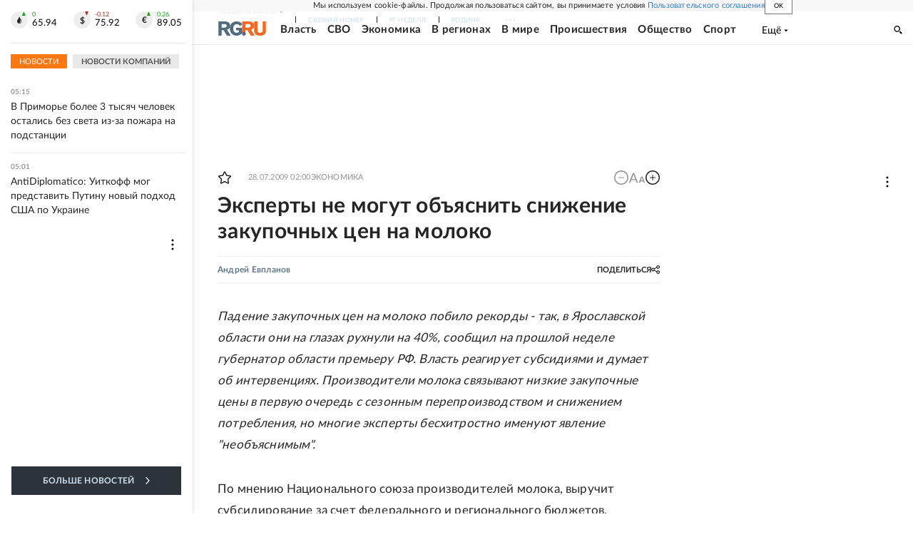

--- FILE ---
content_type: text/html
request_url: https://tns-counter.ru/nc01a**R%3Eundefined*rg_ru/ru/UTF-8/tmsec=mx3_rg_ru/204604773***
body_size: 17
content:
0ECC781869742E3FG1769221695:0ECC781869742E3FG1769221695